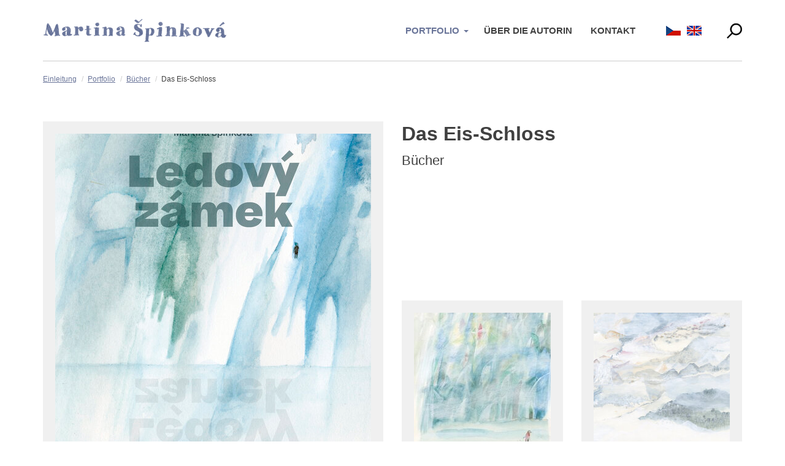

--- FILE ---
content_type: text/css
request_url: https://www.spinkova.cz/res/cache/web-print-bad4620b5c9463bd2617d67a54a7bbba.css?version=1769514850
body_size: 438
content:
/*!
 * Resource /res/css/print.css from 2023-06-29 14:56:13
 *
 */
/* ------ */
/* print */
/* ------ */
body {
	background: #fff;
	color: #000;
	font: normal 14px/140% 'Arial CE', 'Arial', 'Tahoma', sans-serif;
	margin: 0;
	padding: 20px;
}
a[href]:after,
.header-top-controls,
.main-menu,
.slider,
footer,
.shop-floating-basket,
.header-image,
.breadcrumb,
.content-right,
.pagination,
.page-navi,
.page .item .inside-back:before,
.page .item .inside:after,
.related-items,
.custom-form,
.voting-detail .answer .vote,
.voting-detail .btn-default,
.shop-categories,
.shop-controls,
.shop-basket .controls a,
.shop-paging {
	display: none;
}
.container-fluid,
.container,
.col-xs-12 {
	width: 100%;
	padding: 0;
}
.row {
	margin: 0;
}
.header-top {
	height: auto;
	margin: 0 0 40px 0;
}
.logo {
	width: auto;
	max-width: 100%;
}
.content-left {
	width: 100%;
}
.item,
.page .item {
	width: 100%;
	margin-bottom: 20px;
	padding: 0;
	border: 0;
}
.item .image {
	width: auto;
	max-width: 200px;
	margin-right: 20px;
	margin-bottom: 20px;
	float: left;
}
.item .image:before,
.item .image:after {
	display: none;
}
.item .image-inside {
	width: auto;
	height: auto;
}
.item .image-inside:after {
	display: none;
}
.item .info {
	margin-bottom: 0;
}
.item .text {
	margin: 0;
}
.item p:last-of-type {
	margin-bottom: 0;
}
.item .circles {
	display: none;
}
.page .item .inside-back {
	border: 0;
}
.detail .main-image {
	padding: 0;
	border: 0;
}
.page .item .inside,
.detail .detail-info,
.voting-detail .answer .line {
	padding: 0;
}
.events-item .info {
	min-height: 0;
}
.gallery-pictures {
	text-align: left;
}
.gallery-pictures .picture {
	-webkit-box-pack: start;
	-webkit-justify-content: flex-start;
	-moz-box-pack: start;
	-ms-flex-pack: start;
	justify-content: flex-start;
}


--- FILE ---
content_type: image/svg+xml
request_url: https://www.spinkova.cz/res/images/icon-insta.svg
body_size: 522
content:
<svg id="Vrstva_1" data-name="Vrstva 1" xmlns="http://www.w3.org/2000/svg" width="17.347" height="17.347" viewBox="0 0 17.347 17.347">
  <path id="Path_52" data-name="Path 52" d="M18.444,4.36a1.005,1.005,0,1,0,.967,1.005,1.005,1.005,0,0,0-.967-1.005Z" transform="translate(-5.258 -1.193)" fill="#fff"/>
  <path id="Path_52_-_Outline" data-name="Path 52 - Outline" d="M18.321,4.109h.045a1.172,1.172,0,1,1-.045,0Zm0,2.011a.839.839,0,1,0-.6-.258A.843.843,0,0,0,18.322,6.12Z" transform="translate(-5.174 -1.109)" fill="#fff"/>
  <path id="Path_53" data-name="Path 53" d="M11.931,0H5.083A5.1,5.1,0,0,0,0,5.083v6.847a5.1,5.1,0,0,0,5.083,5.083h6.847a5.1,5.1,0,0,0,5.083-5.083V5.083A5.1,5.1,0,0,0,11.931,0Zm4.044,11.931a4.037,4.037,0,0,1-4.044,4.044H5.076a4.037,4.037,0,0,1-4.037-4.044V5.083A4.037,4.037,0,0,1,5.076,1.039h6.861a4.044,4.044,0,0,1,4.037,4.044Z" transform="translate(0.166 0.166)" fill="#fff"/>
  <path id="Path_53_-_Outline" data-name="Path 53 - Outline" d="M5-.25h6.848A5.271,5.271,0,0,1,17.1,5v6.848a5.264,5.264,0,0,1-5.249,5.25H5A5.271,5.271,0,0,1-.25,11.848V5A5.271,5.271,0,0,1,5-.25Zm6.848,17.014a4.931,4.931,0,0,0,4.917-4.917V5A4.938,4.938,0,0,0,11.847.083H5A4.938,4.938,0,0,0,.083,5v6.847A4.938,4.938,0,0,0,5,16.764ZM4.993.789h6.861A4.217,4.217,0,0,1,16.058,5v6.847a4.232,4.232,0,0,1-1.231,2.979,4.176,4.176,0,0,1-2.973,1.231H4.993a4.2,4.2,0,0,1-4.2-4.211V5A4.2,4.2,0,0,1,4.993.789Zm6.861,14.936a3.846,3.846,0,0,0,2.737-1.134,3.9,3.9,0,0,0,1.134-2.744V5a3.884,3.884,0,0,0-3.871-3.878H4.993A3.871,3.871,0,0,0,1.122,5v6.848a3.871,3.871,0,0,0,3.871,3.878Z" transform="translate(0.25 0.25)" fill="#fff"/>
  <path id="Path_54" data-name="Path 54" d="M9.867,6h0a3.867,3.867,0,1,0,3.867,3.867A3.867,3.867,0,0,0,9.867,6Zm0,6.8a2.938,2.938,0,1,1,0-5.875h0a2.938,2.938,0,0,1,0,5.875Z" transform="translate(-1.193 -1.193)" fill="#fff"/>
  <path id="Path_54_-_Outline" data-name="Path 54 - Outline" d="M9.783,5.75h0A4.033,4.033,0,1,1,5.75,9.783,4.047,4.047,0,0,1,9.784,5.75Zm0,7.734a3.7,3.7,0,1,0-3.7-3.7A3.7,3.7,0,0,0,9.783,13.484Zm0-6.8a3.1,3.1,0,1,1-3.1,3.1A3.107,3.107,0,0,1,9.783,6.679Zm0,5.875A2.771,2.771,0,1,0,7.012,9.783,2.774,2.774,0,0,0,9.783,12.554Z" transform="translate(-1.11 -1.11)" fill="#fff"/>
</svg>


--- FILE ---
content_type: image/svg+xml
request_url: https://www.spinkova.cz/res/images/icon-magnifier.svg
body_size: -34
content:
<svg xmlns="http://www.w3.org/2000/svg" width="26.442" height="26.443" viewBox="0 0 26.442 26.443">
  <path id="Path_118" data-name="Path 118" d="M19,3a9.995,9.995,0,0,0-7.75,16.313L3.281,27.281l1.438,1.438,7.969-7.969A10,10,0,1,0,19,3Zm0,2a8,8,0,1,1-8,8A7.985,7.985,0,0,1,19,5Z" transform="translate(-2.857 -2.7)" stroke="#000" stroke-width="0.6"/>
</svg>
